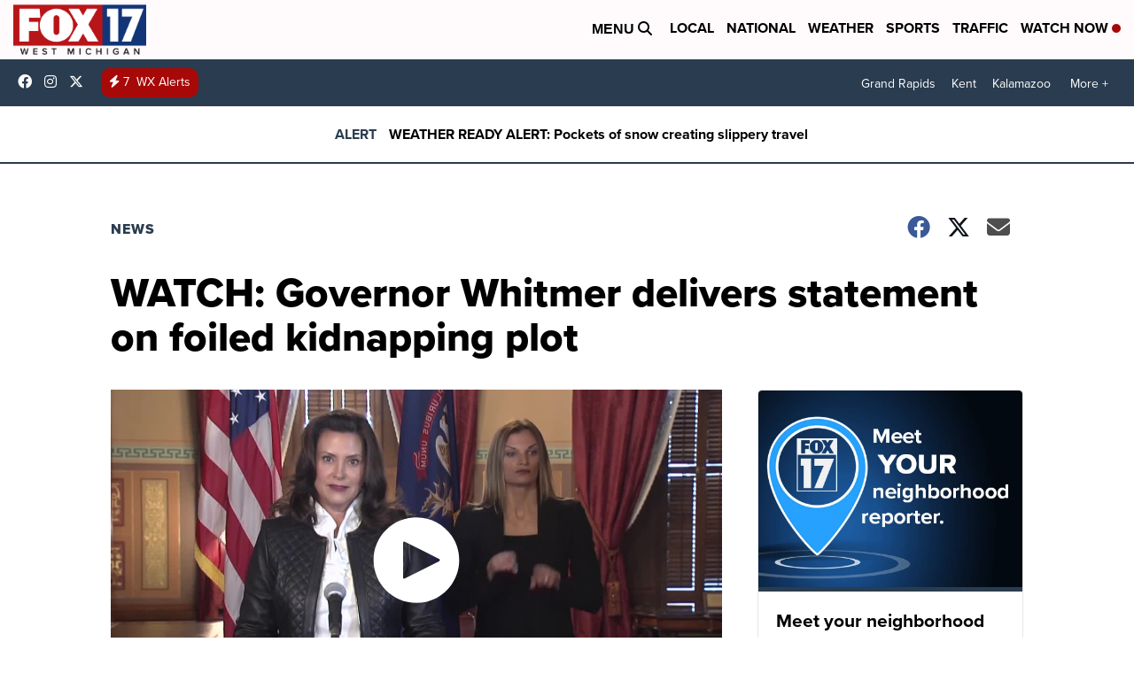

--- FILE ---
content_type: application/javascript; charset=utf-8
request_url: https://fundingchoicesmessages.google.com/f/AGSKWxUSyjXKn4NbfIw0l5vhK-00G2IC_wFTMUqhZYishpChj4odEndPwe6j4TRHhSBvZL-Dbe-9HquSTr9uVGzfpBtgXdvF6L-Q0gPEguQb3qCrGsUUtRrJib4zgPsnbKJBoaTQEe3pq4rF4S_Lah0uPzRbjci4q4DCPzuHgAio6WAC20UUh9KvKxxR2ev8/_div/ads/acctid=.ar/ads//banner_ad_/ima/ads_
body_size: -1293
content:
window['f270547f-c8bf-4dc7-bb7b-f53743c31d1c'] = true;

--- FILE ---
content_type: application/javascript; charset=utf-8
request_url: https://fundingchoicesmessages.google.com/f/AGSKWxV5HV1iUimfHYdEwAEUQVbj4SyBx1dW6QLPZhb6AiXalH1iwFO5PtDr59Osd0Qig6L5YMDpCvziqYq8vY2Csn8oThLC_LkZ6cxtbt8LZkftshASE-leu-u8BisvBgBR5FsKmqC2Ew==?fccs=W251bGwsbnVsbCxudWxsLG51bGwsbnVsbCxudWxsLFsxNzY4NjY2MDc0LDI1ODAwMDAwMF0sbnVsbCxudWxsLG51bGwsW251bGwsWzcsOSw2XSxudWxsLDIsbnVsbCwiZW4iLG51bGwsbnVsbCxudWxsLG51bGwsbnVsbCwzXSwiaHR0cHM6Ly93d3cuZm94MTdvbmxpbmUuY29tL25ld3Mvd2F0Y2gtZ292ZXJub3Itd2hpdG1lci1kZWxpdmVycy1zdGF0ZW1lbnQtb24tZm9pbGVkLWtpZG5hcHBpbmctcGxvdCIsbnVsbCxbWzgsIk05bGt6VWFaRHNnIl0sWzksImVuLVVTIl0sWzE5LCIyIl0sWzE3LCJbMF0iXSxbMjQsIiJdLFsyOSwiZmFsc2UiXV1d
body_size: 213
content:
if (typeof __googlefc.fcKernelManager.run === 'function') {"use strict";this.default_ContributorServingResponseClientJs=this.default_ContributorServingResponseClientJs||{};(function(_){var window=this;
try{
var np=function(a){this.A=_.t(a)};_.u(np,_.J);var op=function(a){this.A=_.t(a)};_.u(op,_.J);op.prototype.getWhitelistStatus=function(){return _.F(this,2)};var pp=function(a){this.A=_.t(a)};_.u(pp,_.J);var qp=_.Zc(pp),rp=function(a,b,c){this.B=a;this.j=_.A(b,np,1);this.l=_.A(b,_.Nk,3);this.F=_.A(b,op,4);a=this.B.location.hostname;this.D=_.Dg(this.j,2)&&_.O(this.j,2)!==""?_.O(this.j,2):a;a=new _.Og(_.Ok(this.l));this.C=new _.bh(_.q.document,this.D,a);this.console=null;this.o=new _.jp(this.B,c,a)};
rp.prototype.run=function(){if(_.O(this.j,3)){var a=this.C,b=_.O(this.j,3),c=_.dh(a),d=new _.Ug;b=_.fg(d,1,b);c=_.C(c,1,b);_.hh(a,c)}else _.eh(this.C,"FCNEC");_.lp(this.o,_.A(this.l,_.Ae,1),this.l.getDefaultConsentRevocationText(),this.l.getDefaultConsentRevocationCloseText(),this.l.getDefaultConsentRevocationAttestationText(),this.D);_.mp(this.o,_.F(this.F,1),this.F.getWhitelistStatus());var e;a=(e=this.B.googlefc)==null?void 0:e.__executeManualDeployment;a!==void 0&&typeof a==="function"&&_.Qo(this.o.G,
"manualDeploymentApi")};var sp=function(){};sp.prototype.run=function(a,b,c){var d;return _.v(function(e){d=qp(b);(new rp(a,d,c)).run();return e.return({})})};_.Rk(7,new sp);
}catch(e){_._DumpException(e)}
}).call(this,this.default_ContributorServingResponseClientJs);
// Google Inc.

//# sourceURL=/_/mss/boq-content-ads-contributor/_/js/k=boq-content-ads-contributor.ContributorServingResponseClientJs.en_US.M9lkzUaZDsg.es5.O/d=1/exm=ad_blocking_detection_executable,kernel_loader,loader_js_executable,web_iab_tcf_v2_signal_executable/ed=1/rs=AJlcJMzanTQvnnVdXXtZinnKRQ21NfsPog/m=cookie_refresh_executable
__googlefc.fcKernelManager.run('\x5b\x5b\x5b7,\x22\x5b\x5bnull,\\\x22fox17online.com\\\x22,\\\x22AKsRol-O5PvJv8uRiaIRSMEsTnqNlrgUr-oOeU2iLVPggsdaOCz1keE17BS8cRXlNU5ZrrUs_a0EDhHtZOgKBLstxPcmHSd_ybnRGsgRNEY_USeflhwIbStAorng-oPg73sSHG-7y-_ioLQzAB1Sd6ZNi1VAqNmBrA\\\\u003d\\\\u003d\\\x22\x5d,null,\x5b\x5bnull,null,null,\\\x22https:\/\/fundingchoicesmessages.google.com\/f\/AGSKWxVa8VXqgQ-5DdGY472PsESywFlbVeAmdwM2vtIczksPSjUSugCqBq0L9BgxcfMQKhRIB5ytFgNtRunk0YCEhZ0F9zCy_-2POCOfUy-wD_uxlXkj23xaiWXe8CKCe7BQyjH1xk0Gog\\\\u003d\\\\u003d\\\x22\x5d,null,null,\x5bnull,null,null,\\\x22https:\/\/fundingchoicesmessages.google.com\/el\/AGSKWxWGTGzvXHWCQL5cem4SzKnY5cNB4tMCs8jqo-S403HJZMIW7XkQTM2Ain23hQTk4C5k-kuBbbAahRiI4QmYZYpmDgoNJ65i2uiL5Nw37RcUqfXDcGZ1OxLnOHacUtgZlGjEgWwoYw\\\\u003d\\\\u003d\\\x22\x5d,null,\x5bnull,\x5b7,9,6\x5d,null,2,null,\\\x22en\\\x22,null,null,null,null,null,3\x5d,null,\\\x22Privacy and cookie settings\\\x22,\\\x22Close\\\x22,null,null,null,\\\x22Managed by Google. Complies with IAB TCF. CMP ID: 300\\\x22\x5d,\x5b2,1\x5d\x5d\x22\x5d\x5d,\x5bnull,null,null,\x22https:\/\/fundingchoicesmessages.google.com\/f\/AGSKWxWbTMHiWKdGkFMwMuNj7xULHiOXrXJ9KWRGFtMgX2Gc65-tW3Wte_BW_cf4Dkb0EYUEPa0Dyt-gbgklZtaSRXy8L_4tQ-Sq7WvkDDQXLzrUr3JHVAduCEv2jO5qLvG1Khzt__WGLw\\u003d\\u003d\x22\x5d\x5d');}